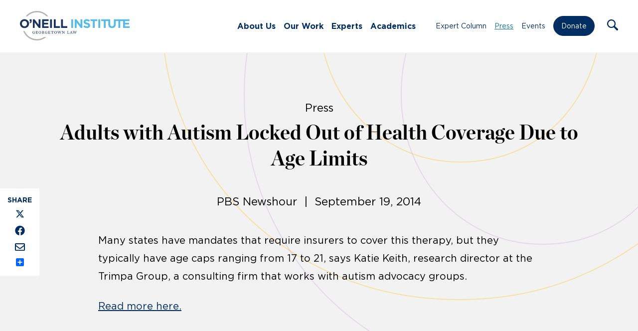

--- FILE ---
content_type: image/svg+xml
request_url: https://oneill.law.georgetown.edu/wp-content/themes/oneill-theme/assets/images/oneill-logo-new.svg
body_size: 4272
content:
<?xml version="1.0" encoding="UTF-8"?>
<svg id="uuid-025480ad-c118-4be9-bc95-beb89a923cf6" data-name="Layer_1" xmlns="http://www.w3.org/2000/svg" viewBox="0 0 438.39 117.32">
  <g>
    <path d="M96.82,103.63c-8.33,5.37-18.25,8.5-28.9,8.5-22.07,0-41-13.39-49.16-32.47h-5.61c8.45,22.02,29.78,37.67,54.77,37.67,14.34,0,27.47-5.15,37.66-13.69h-8.75Z" style="fill: #b2b2b3;"/>
    <path d="M67.91,0c-18.12,0-34.29,8.23-45.05,21.14h7.01c9.69-9.83,23.15-15.95,38.05-15.95s28.37,6.1,38.06,15.93h7.01C102.23,8.22,86.03,0,67.91,0Z" style="fill: #b2b2b3;"/>
  </g>
  <g>
    <path d="M281.06,33.26v1.69c.85.5,1.67,1.05,2.44,1.68l-2.44,3.54v.04h10.42v27.29h7.53v-27.29h10.42v-6.95h-28.36Z" style="fill: #57bae9;"/>
    <rect x="205.09" y="33.26" width="7.53" height="34.23" style="fill: #57bae9;"/>
    <polygon points="219.06 33.26 226 33.26 242.05 54.34 242.05 33.26 249.48 33.26 249.48 67.5 243.07 67.5 226.5 45.73 226.5 67.5 219.06 67.5 219.06 33.26" style="fill: #57bae9;"/>
    <path d="M253.49,62.51l4.45-5.33c3.08,2.54,6.31,4.16,10.22,4.16,3.08,0,4.94-1.22,4.94-3.23v-.1c0-1.91-1.17-2.88-6.9-4.35-6.89-1.76-11.35-3.67-11.35-10.47v-.1c0-6.21,4.99-10.32,11.98-10.32,4.99,0,9.24,1.56,12.71,4.35l-3.91,5.67c-3.03-2.1-6.01-3.37-8.9-3.37s-4.4,1.32-4.4,2.98v.1c0,2.25,1.47,2.98,7.38,4.5,6.95,1.81,10.86,4.3,10.86,10.27v.1c0,6.8-5.19,10.61-12.57,10.61-5.19,0-10.42-1.81-14.53-5.48" style="fill: #57bae9;"/>
    <rect x="313.42" y="33.26" width="7.53" height="34.23" style="fill: #57bae9;"/>
    <path d="M419.8,60.8v-7.19h16.14v-6.7h-16.14v-6.95h18.34v-6.7h-62.6v19.61c0,5.43-2.78,8.22-7.38,8.22s-7.38-2.89-7.38-8.46v-19.37h-35.84v6.95h10.42v27.29h7.53v-27.29h10.36v12.62c0,10.08,5.62,15.21,14.82,15.21s15.01-5.08,15.01-15.45v-12.37h10.35v27.29h7.53v-27.29h11.35v27.29h26.07v-6.7h-18.59Z" style="fill: #57bae9;"/>
  </g>
  <g>
    <path d="M38.97,33.36v7.83h3.03c.21,2.34-.93,3.91-3.29,4.56.23,1.07.38,2.16.44,3.29,4.99-.46,7.74-3.12,7.74-9.07v-6.6h-7.92Z" style="fill: #19325f;"/>
    <path d="M0,50.58v-.1c0-9.73,7.68-17.7,18.24-17.7s18.14,7.87,18.14,17.61v.1c0,9.73-7.68,17.7-18.24,17.7S0,60.31,0,50.58M28.51,50.58v-.1c0-5.87-4.3-10.76-10.37-10.76s-10.27,4.79-10.27,10.66v.1c0,5.87,4.31,10.76,10.37,10.76s10.27-4.79,10.27-10.66" style="fill: #19325f;"/>
    <polygon points="51.6 33.36 58.54 33.36 74.58 54.44 74.58 33.36 82.02 33.36 82.02 67.6 75.61 67.6 59.03 45.83 59.03 67.6 51.6 67.6 51.6 33.36" style="fill: #19325f;"/>
    <polygon points="88.74 33.36 114.56 33.36 114.56 40.06 96.22 40.06 96.22 47.01 112.36 47.01 112.36 53.71 96.22 53.71 96.22 60.9 114.81 60.9 114.81 67.6 88.74 67.6 88.74 33.36" style="fill: #19325f;"/>
    <rect x="120.48" y="33.36" width="7.53" height="34.24" style="fill: #19325f;"/>
    <polygon points="135.35 33.36 142.89 33.36 142.89 60.75 159.95 60.75 159.95 67.6 135.35 67.6 135.35 33.36" style="fill: #19325f;"/>
    <polygon points="164.55 33.36 172.08 33.36 172.08 60.75 189.15 60.75 189.15 67.6 164.55 67.6 164.55 33.36" style="fill: #19325f;"/>
  </g>
  <g>
    <path d="M59.12,88.85c0,.2.06.32.06.43s-.08.17-.24.24c-1.14.56-2.31.86-3.69.86-1.12,0-2.85-.45-3.86-1.58-.86-.95-1.29-2.11-1.29-3.79,0-1.32.56-2.63,1.59-3.54,1.01-.86,2.33-1.32,3.86-1.32,1.04,0,2.05.39,2.46.69.17.15.26.15.3.09l.11-.19c.04-.09.11-.15.28-.15.2,0,.24.09.24.24,0,.11.28,2.11.32,2.5,0,.11-.02.15-.09.17l-.41.13c-.06.02-.11,0-.17-.17-.15-.34-.52-1.01-1.04-1.53-.58-.6-1.18-1.04-2.18-1.04-.67,0-1.51.24-2.31,1.1-.65.71-1.12,1.85-1.12,2.82,0,1.66.47,2.89,1.32,3.77.6.65,1.47.97,2.07.97.75,0,1.44-.19,1.79-.47.28-.22.32-.5.32-.93v-.8c0-.5-.5-.65-1.06-.65h-.52c-.09,0-.11-.04-.11-.11v-.52c0-.06.02-.11.11-.11.13,0,1.19.04,2.35.04.8,0,1.77-.04,1.85-.04s.13.04.13.11v.52c0,.07-.04.13-.11.13h-.37c-.22,0-.62.09-.62.45v1.66Z" style="fill: #19325f;"/>
    <path d="M66.1,84.76c.13,0,1.4-.06,1.58-.11.56-.15.78-.45.78-1.12,0-.09.02-.11.11-.11l.47.02c.09,0,.15.04.13.13-.04.2-.04,1.34-.04,1.53,0,.47.06,1.14.09,1.42,0,.08-.04.11-.11.11l-.45.04c-.06,0-.11,0-.13-.09-.11-.54-.24-.89-.8-1.02-.65-.15-1.4-.15-1.62-.15v.73c0,.76.04,2.01.04,2.29,0,1.02.62,1.08,1.55,1.08s1.55-.02,2.29-.6c.17-.13.93-1.1,1.14-1.44.11-.15.22-.17.28-.13l.35.2s.08.09.06.15l-.78,2.29c-.04.11-.15.21-.24.21-.06,0-.39-.02-1.27-.04-.86,0-2.29-.02-4.55-.02-.2,0-.58.02-.97.02-.37.02-.73.04-.86.04-.11,0-.13-.06-.13-.15v-.49c0-.09.04-.13.15-.13h.19c1.01,0,1.08-.08,1.08-.39v-4.59c0-1.14-.02-2.54-.04-2.76-.07-.45-.19-.54-1.06-.54h-.21c-.07,0-.09-.04-.09-.15v-.52s.02-.11.11-.11c.32,0,1.51.06,1.83.06l4.83-.02c.22,0,.5-.04.58-.04.04,0,.08.04.13.3.04.19.65,2.05.69,2.2.02.08.02.13-.02.15l-.34.15s-.13.02-.2-.08c-.04-.07-1.08-1.27-1.44-1.62-.26-.24-.6-.32-.82-.32l-2.29-.04v3.67Z" style="fill: #19325f;"/>
    <path d="M76.37,89.44c-.8-.52-1.92-2.03-1.92-4.05,0-.88.15-2.18,1.19-3.4,1.27-1.53,2.61-1.81,4.03-1.81.99,0,2.16.2,3.24,1.14.93.82,1.75,2.16,1.75,4.1,0,1.03-.22,2.09-.86,3-.82,1.16-2.07,1.98-4.29,1.98-.75,0-2.02-.22-3.12-.95M82.8,85.45c0-2.82-1.92-4.53-3.19-4.53-.19,0-1.1-.22-2.11.8-.84.82-1.21,2.2-1.21,3.3,0,3.43,2.31,4.63,3.34,4.63,2.95,0,3.17-3.04,3.17-4.2" style="fill: #19325f;"/>
    <path d="M89.01,83.87v-2.07c-.02-.43-.22-.67-.82-.67h-.21c-.06,0-.09-.06-.09-.15v-.52c0-.06.04-.11.13-.11.11,0,1.44.06,1.83.06.26,0,2.14-.06,2.41-.06,1.29,0,2.26.36,2.8.84.47.45.76,1.08.76,1.57,0,1.49-.84,2.35-2.55,2.95v.04c.5.11.93.78,1.81,2.03.3.43.8,1.08,1.21,1.38.3.22.58.24.97.24.09,0,.11.06.11.2v.43c0,.09-.04.15-.13.15-.04,0-.22-.02-.43-.04-.19,0-.45-.02-.67-.02-.5,0-1.01.02-1.38.04-.41-.3-1.36-2.05-1.55-2.37-.78-1.34-1.1-1.81-2.01-1.81-.22,0-.41,0-.56.04v2.84c.04.3.17.54.6.54h.56c.09,0,.13.04.13.11v.52c0,.11-.04.15-.17.15-.15,0-1.32-.06-2.03-.06-.54,0-1.64.06-1.79.06-.09,0-.13-.06-.13-.17v-.5c0-.06.04-.11.13-.11h.26c.52,0,.78-.09.78-.56.02-1.06,0-2.33.02-3.64v-1.34ZM90.65,85.3c.15.02.37.04.65.04,2.39,0,2.76-1.68,2.76-2.24,0-.65-.32-1.23-.71-1.49-.58-.37-1.18-.56-2.05-.56-.32,0-.65.08-.65.47v3.77Z" style="fill: #19325f;"/>
    <path d="M108.85,88.85c0,.2.06.32.06.43s-.09.17-.24.24c-1.14.56-2.31.86-3.69.86-1.12,0-2.85-.45-3.86-1.58-.86-.95-1.29-2.11-1.29-3.79,0-1.32.56-2.63,1.6-3.54,1.01-.86,2.33-1.32,3.86-1.32,1.03,0,2.05.39,2.46.69.17.15.26.15.3.09l.11-.19c.04-.09.11-.15.28-.15.19,0,.24.09.24.24,0,.11.28,2.11.32,2.5,0,.11-.02.15-.09.17l-.41.13c-.06.02-.11,0-.17-.17-.15-.34-.52-1.01-1.03-1.53-.58-.6-1.19-1.04-2.18-1.04-.67,0-1.51.24-2.31,1.1-.65.71-1.12,1.85-1.12,2.82,0,1.66.47,2.89,1.32,3.77.6.65,1.46.97,2.07.97.76,0,1.44-.19,1.79-.47.28-.22.32-.5.32-.93v-.8c0-.5-.49-.65-1.06-.65h-.52c-.09,0-.11-.04-.11-.11v-.52c0-.06.02-.11.11-.11.13,0,1.19.04,2.35.04.8,0,1.77-.04,1.86-.04s.13.04.13.11v.52c0,.07-.04.13-.11.13h-.37c-.22,0-.62.09-.62.45v1.66Z" style="fill: #19325f;"/>
    <path d="M115.83,84.76c.13,0,1.4-.06,1.57-.11.56-.15.78-.45.78-1.12,0-.09.02-.11.11-.11l.47.02c.09,0,.15.04.13.13-.04.2-.04,1.34-.04,1.53,0,.47.06,1.14.09,1.42,0,.08-.04.11-.11.11l-.45.04c-.06,0-.11,0-.13-.09-.11-.54-.24-.89-.8-1.02-.65-.15-1.4-.15-1.62-.15v.73c0,.76.04,2.01.04,2.29,0,1.02.63,1.08,1.55,1.08s1.55-.02,2.29-.6c.17-.13.93-1.1,1.14-1.44.11-.15.22-.17.28-.13l.34.2s.08.09.06.15l-.78,2.29c-.04.11-.15.21-.24.21-.06,0-.39-.02-1.27-.04-.86,0-2.28-.02-4.55-.02-.19,0-.58.02-.97.02-.37.02-.73.04-.86.04-.11,0-.13-.06-.13-.15v-.49c0-.09.04-.13.15-.13h.19c1.01,0,1.08-.08,1.08-.39v-4.59c0-1.14-.02-2.54-.04-2.76-.06-.45-.2-.54-1.06-.54h-.22c-.06,0-.08-.04-.08-.15v-.52s.02-.11.11-.11c.32,0,1.51.06,1.83.06l4.83-.02c.22,0,.5-.04.58-.04.04,0,.09.04.13.3.04.19.65,2.05.69,2.2.02.08.02.13-.02.15l-.35.15s-.13.02-.19-.08c-.04-.07-1.08-1.27-1.44-1.62-.26-.24-.6-.32-.82-.32l-2.28-.04v3.67Z" style="fill: #19325f;"/>
    <path d="M128.73,81.18c-.41,0-1.85-.02-2.65.2-.54.41-.99,1.1-1.27,1.66-.04.09-.11.15-.19.11l-.39-.15c-.11-.04-.11-.13-.09-.22.15-.48.67-2.22.76-2.61.04-.15.11-.22.19-.22.06,0,.11.02.17.06l.17.13c.28.19.43.22.84.24.76.04,1.57.08,2.83.08h.86c.86,0,2.16-.04,3.04-.08.35-.02.54-.04.78-.2l.26-.17c.06-.04.13-.06.17-.06.09,0,.13.06.2.47.04.3.41,1.85.52,2.44.02.08-.02.13-.11.17l-.37.11c-.13.04-.19.02-.24-.09-.26-.54-.62-1.25-1.08-1.66-.54-.19-2.35-.22-2.74-.22v3.62c0,2.27,0,3.88.02,4.06.04.35.15.56.5.56h.82c.11,0,.15.06.15.2v.45c0,.06-.04.13-.15.13-.15,0-1.49-.06-2.2-.06-.6,0-2,.06-2.18.06-.13,0-.17-.06-.17-.19v-.43c0-.11.04-.15.13-.15h.86c.32,0,.47-.17.5-.34.06-.82.06-1.96.06-3.26v-4.64Z" style="fill: #19325f;"/>
    <path d="M139.45,89.44c-.8-.52-1.92-2.03-1.92-4.05,0-.88.15-2.18,1.19-3.4,1.27-1.53,2.6-1.81,4.03-1.81.99,0,2.16.2,3.24,1.14.92.82,1.74,2.16,1.74,4.1,0,1.03-.21,2.09-.86,3-.82,1.16-2.07,1.98-4.29,1.98-.75,0-2.03-.22-3.13-.95M145.87,85.45c0-2.82-1.92-4.53-3.19-4.53-.19,0-1.1-.22-2.11.8-.84.82-1.21,2.2-1.21,3.3,0,3.43,2.31,4.63,3.34,4.63,2.96,0,3.17-3.04,3.17-4.2" style="fill: #19325f;"/>
    <path d="M161.27,87.91h.09c.19-.65,2.11-5.82,2.11-6.34,0-.24-.19-.43-.47-.43h-.32c-.09,0-.11-.06-.11-.15v-.52c0-.06.02-.11.13-.11.15,0,1.14.06,1.53.06.43,0,1.21-.06,1.34-.06.06,0,.09.04.09.17v.48c0,.08-.02.13-.11.13h-.26c-.24,0-.43.09-.52.19-.15.17-3.23,7.93-3.56,8.65-.09.19-.22.41-.43.41-.19,0-.32-.2-.39-.37l-2.5-7.16h-.04c-.24.52-2.63,6.66-2.87,7.2-.08.19-.19.32-.37.32-.15,0-.28-.11-.36-.32l-3.19-8.45c-.15-.43-.52-.48-.71-.48h-.37c-.06,0-.08-.04-.08-.11v-.56c0-.08.02-.11.11-.11.11,0,1.21.06,1.69.06.32,0,1.64-.06,1.76-.06.11,0,.13.04.13.15v.5c0,.06-.02.13-.13.13h-.24c-.17,0-.32.17-.24.43l2.05,6.34h.07c.13-.45,2.16-5.54,2.2-5.93.02-.22-.04-.41-.17-.6-.15-.17-.35-.24-.58-.24h-.3c-.06,0-.09-.04-.09-.13v-.54c0-.06.04-.11.11-.11.11,0,1.32.06,1.9.06.43,0,1.75-.06,1.9-.06.06,0,.11.04.11.17v.48c0,.08-.02.13-.11.13h-.43c-.34,0-.39.26-.32.43l1.99,6.34Z" style="fill: #19325f;"/>
    <path d="M177.68,89.87c0,.19-.07.41-.32.41-.2,0-.41-.15-.5-.21-.15-.15-.88-1.04-1.77-2.09-.99-1.18-1.92-2.28-2.16-2.56-.52-.61-2.26-2.93-2.61-3.32h-.04v2.96c0,1.29.08,3.45.13,3.65.06.5.3.73.52.73h.45c.11,0,.11.04.11.13v.52c0,.09,0,.13-.11.13-.15,0-1.01-.06-1.64-.06-.3,0-1.27.06-1.44.06-.04,0-.06-.04-.06-.15v-.56s.02-.06.09-.06h.5c.22,0,.56-.15.62-.65.02-.26.06-1.79.06-4.23v-2.26c0-.78-.54-1.14-1.14-1.14h-.19c-.09,0-.13-.04-.13-.13v-.52c0-.07.04-.13.13-.13.04,0,.28.02.56.02.28.02.62.04.86.04.34,0,.8-.04,1.06-.04.3,0,.43.04.52.17.06.09,2.54,3.21,3,3.75.39.45,2.4,2.98,2.65,3.26h.09v-1.42c0-1.23-.02-1.9-.06-2.59,0-.52-.07-1.77-.17-2.03-.11-.26-.43-.39-.8-.39h-.37c-.11,0-.15-.04-.15-.15v-.52c0-.06.04-.11.15-.11.15,0,1.08.06,1.77.06.45,0,1.21-.06,1.36-.06.11,0,.15.04.15.17v.45c0,.09-.04.15-.13.15h-.22c-.54,0-.65.15-.69.45-.11.99-.06,2.35-.06,3.23v5.05Z" style="fill: #19325f;"/>
    <path d="M190.3,83.98c0-.88-.02-2.2-.05-2.35-.04-.37-.1-.5-.88-.5h-.32c-.09,0-.11-.06-.11-.15v-.52c0-.06.04-.11.11-.11.15,0,1.25.06,2.05.06.71,0,1.96-.06,2.11-.06.09,0,.11.04.11.13v.52c0,.06-.04.13-.13.13h-.32c-.8,0-.86.13-.86.48,0,.17-.05,2.07-.05,3.04v1.19c0,.24,0,3.04.05,3.54.26,0,2.67.02,3.21-.04.34-.11,1.4-1.55,1.72-2.09.06-.09.11-.13.2-.11l.34.15s.04.11.02.21c-.02.11-.58,2.31-.67,2.68-.37-.02-5.2-.04-5.82-.04-.34,0-.8.02-1.21.02-.41.02-.73.04-.84.04-.09,0-.13-.04-.13-.19v-.45c0-.11.06-.13.15-.13h.67c.39,0,.58-.19.6-.39,0-.34.05-3.45.05-4.27v-.78Z" style="fill: #19325f;"/>
    <path d="M202.72,86.4c-.09.26-.78,2.05-.86,2.31-.13.43-.07.71.39.71h.54c.13,0,.15.06.15.15v.47c0,.09-.02.15-.13.15-.17,0-1.31-.06-1.66-.06-.41,0-1.49.06-1.68.06-.09,0-.09-.11-.09-.19v-.45c0-.09,0-.13.09-.13h.3c.37,0,.71-.21.89-.45.15-.17,1.25-2.76,1.77-3.83.15-.3,1.42-3.24,1.55-3.6.04-.13.17-.37.02-.43-.04-.04-.11-.15-.09-.22-.02-.04.02-.11.22-.15.41-.06,1.01-.45,1.21-.62.04-.08.13-.15.26-.15s.17.08.22.24c.3.87,1.4,3.95,1.68,4.81.32,1.08,1.25,3.62,1.4,3.84.28.39.64.58,1.01.58h.41c.09,0,.11.06.11.13v.45c0,.06-.02.19-.15.19-.26,0-1.4-.06-1.9-.06-.41,0-1.68.06-1.96.06-.15,0-.17-.11-.17-.19v-.45c0-.07.02-.13.11-.13h.34c.26,0,.35-.19.35-.36-.09-.43-.67-2.16-.84-2.65h-3.47ZM205.97,85.71c-.08-.3-1.1-3.54-1.14-3.71-.04-.13-.07-.22-.13-.22s-.11.07-.17.24c-.06.17-1.38,3.47-1.49,3.69h2.93Z" style="fill: #19325f;"/>
    <path d="M222.77,87.91h.09c.19-.65,2.11-5.82,2.11-6.34,0-.24-.2-.43-.47-.43h-.32c-.09,0-.11-.06-.11-.15v-.52c0-.06.02-.11.13-.11.15,0,1.15.06,1.53.06.43,0,1.21-.06,1.34-.06.07,0,.08.04.08.17v.48c0,.08-.02.13-.11.13h-.26c-.24,0-.43.09-.52.19-.15.17-3.23,7.93-3.56,8.65-.09.19-.22.41-.43.41-.2,0-.32-.2-.39-.37l-2.5-7.16h-.04c-.24.52-2.63,6.66-2.87,7.2-.09.19-.2.32-.37.32-.15,0-.28-.11-.37-.32l-3.19-8.45c-.15-.43-.52-.48-.71-.48h-.37c-.07,0-.09-.04-.09-.11v-.56c0-.08.02-.11.11-.11.11,0,1.21.06,1.68.06.32,0,1.64-.06,1.77-.06.11,0,.13.04.13.15v.5c0,.06-.02.13-.13.13h-.24c-.17,0-.32.17-.24.43l2.05,6.34h.06c.13-.45,2.16-5.54,2.2-5.93.02-.22-.04-.41-.18-.6-.15-.17-.34-.24-.58-.24h-.3c-.06,0-.08-.04-.08-.13v-.54c0-.06.04-.11.11-.11.11,0,1.32.06,1.9.06.43,0,1.75-.06,1.9-.06.06,0,.11.04.11.17v.48c0,.08-.02.13-.11.13h-.43c-.35,0-.39.26-.32.43l1.98,6.34Z" style="fill: #19325f;"/>
  </g>
</svg>

--- FILE ---
content_type: image/svg+xml
request_url: https://oneill.law.georgetown.edu/wp-content/themes/oneill-theme/assets/images/icons/facebook.svg
body_size: 70
content:
<?xml version="1.0" encoding="UTF-8"?>
<svg width="20px" height="21px" viewBox="0 0 20 21" version="1.1" xmlns="http://www.w3.org/2000/svg" xmlns:xlink="http://www.w3.org/1999/xlink">
    <!-- Generator: Sketch 63.1 (92452) - https://sketch.com -->
    <g stroke="none" stroke-width="1" fill="none" fill-rule="evenodd">
        <g transform="translate(-194.000000, -848.000000)" fill="#002D62" fill-rule="nonzero">
            <path d="M205.513644,868.070308 C210.144867,867.342961 213.687453,863.335173 213.687453,858.500018 C213.687453,853.148468 209.351526,848.812541 203.999976,848.812541 C198.648426,848.812541 194.312499,853.148468 194.312499,858.500018 C194.312499,863.335173 197.855086,867.342961 202.486308,868.070308 L202.486308,861.300419 L200.025376,861.300419 L200.025376,858.500018 L202.486308,858.500018 L202.486308,856.365662 C202.486308,853.937918 203.931617,852.596902 206.14528,852.596902 C207.20542,852.596902 208.314045,852.785958 208.314045,852.785958 L208.314045,855.168765 L207.092162,855.168765 C205.889048,855.168765 205.513644,855.915643 205.513644,856.68167 L205.513644,858.500018 L208.200367,858.500018 L207.770681,861.300419 L205.513644,861.300419 L205.513644,868.070308 Z"></path>
        </g>
    </g>
</svg>